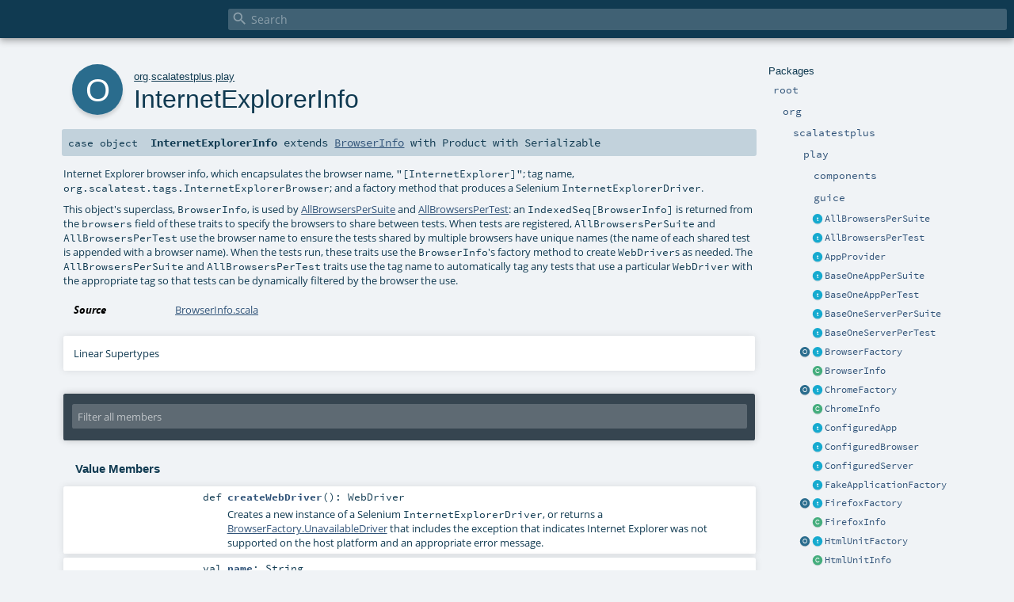

--- FILE ---
content_type: text/html
request_url: https://www.playframework.com/documentation/2.8.13/api/scala/org/scalatestplus/play/InternetExplorerInfo$.html
body_size: 6193
content:
<!DOCTYPE html ><html><head><meta http-equiv="X-UA-Compatible" content="IE=edge"/><meta content="width=device-width, initial-scale=1.0, maximum-scale=1.0, user-scalable=no" name="viewport"/><title></title><meta content="" name="description"/><meta content="" name="keywords"/><meta http-equiv="content-type" content="text/html; charset=UTF-8"/><link href="../../../lib/index.css" media="screen" type="text/css" rel="stylesheet"/><link href="../../../lib/template.css" media="screen" type="text/css" rel="stylesheet"/><link href="../../../lib/print.css" media="print" type="text/css" rel="stylesheet"/><link href="../../../lib/diagrams.css" media="screen" type="text/css" rel="stylesheet" id="diagrams-css"/><script type="text/javascript" src="../../../lib/jquery.min.js"></script><script type="text/javascript" src="../../../lib/index.js"></script><script type="text/javascript" src="../../../index.js"></script><script type="text/javascript" src="../../../lib/scheduler.js"></script><script type="text/javascript" src="../../../lib/template.js"></script><script type="text/javascript">/* this variable can be used by the JS to determine the path to the root document */
var toRoot = '../../../';</script></head><body><div id="search"><span id="doc-title"><span id="doc-version"></span></span> <span class="close-results"><span class="left">&lt;</span> Back</span><div id="textfilter"><span class="input"><input autocapitalize="none" placeholder="Search" id="index-input" type="text" accesskey="/"/><i class="clear material-icons"></i><i id="search-icon" class="material-icons"></i></span></div></div><div id="search-results"><div id="search-progress"><div id="progress-fill"></div></div><div id="results-content"><div id="entity-results"></div><div id="member-results"></div></div></div><div id="content-scroll-container" style="-webkit-overflow-scrolling: touch;"><div id="content-container" style="-webkit-overflow-scrolling: touch;"><div id="subpackage-spacer"><div id="packages"><h1>Packages</h1><ul><li class="indented0 " name="_root_.root" group="Ungrouped" fullComment="yes" data-isabs="false" visbl="pub"><a id="_root_" class="anchorToMember"></a><a id="root:_root_" class="anchorToMember"></a> <span class="permalink"><a href="../../../index.html" title="Permalink"><i class="material-icons"></i></a></span> <span class="modifier_kind"><span class="modifier"></span> <span class="kind">package</span></span> <span class="symbol"><a href="../../../index.html" title=""><span class="name">root</span></a></span><div class="fullcomment"><dl class="attributes block"><dt>Definition Classes</dt><dd><a href="../../../index.html" name="_root_" id="_root_" class="extype">root</a></dd></dl></div></li><li class="indented1 " name="_root_.org" group="Ungrouped" fullComment="yes" data-isabs="false" visbl="pub"><a id="org" class="anchorToMember"></a><a id="org:org" class="anchorToMember"></a> <span class="permalink"><a href="../../../org/index.html" title="Permalink"><i class="material-icons"></i></a></span> <span class="modifier_kind"><span class="modifier"></span> <span class="kind">package</span></span> <span class="symbol"><a href="../../index.html" title=""><span class="name">org</span></a></span><div class="fullcomment"><dl class="attributes block"><dt>Definition Classes</dt><dd><a href="../../../index.html" name="_root_" id="_root_" class="extype">root</a></dd></dl></div></li><li class="indented2 " name="org.scalatestplus" group="Ungrouped" fullComment="yes" data-isabs="false" visbl="pub"><a id="scalatestplus" class="anchorToMember"></a><a id="scalatestplus:scalatestplus" class="anchorToMember"></a> <span class="permalink"><a href="../../../org/scalatestplus/index.html" title="Permalink"><i class="material-icons"></i></a></span> <span class="modifier_kind"><span class="modifier"></span> <span class="kind">package</span></span> <span class="symbol"><a href="../index.html" title=""><span class="name">scalatestplus</span></a></span><div class="fullcomment"><dl class="attributes block"><dt>Definition Classes</dt><dd><a href="../../index.html" name="org" id="org" class="extype">org</a></dd></dl></div></li><li class="indented3 " name="org.scalatestplus.play" group="Ungrouped" fullComment="yes" data-isabs="false" visbl="pub"><a id="play" class="anchorToMember"></a><a id="play:play" class="anchorToMember"></a> <span class="permalink"><a href="../../../org/scalatestplus/play/index.html" title="Permalink"><i class="material-icons"></i></a></span> <span class="modifier_kind"><span class="modifier"></span> <span class="kind">package</span></span> <span class="symbol"><a href="index.html" title=""><span class="name">play</span></a></span><div class="fullcomment"><dl class="attributes block"><dt>Definition Classes</dt><dd><a href="../index.html" name="org.scalatestplus" id="org.scalatestplus" class="extype">scalatestplus</a></dd></dl></div></li><li class="indented4 " name="org.scalatestplus.play.components" group="Ungrouped" fullComment="yes" data-isabs="false" visbl="pub"><a id="components" class="anchorToMember"></a><a id="components:components" class="anchorToMember"></a> <span class="permalink"><a href="../../../org/scalatestplus/play/components/index.html" title="Permalink"><i class="material-icons"></i></a></span> <span class="modifier_kind"><span class="modifier"></span> <span class="kind">package</span></span> <span class="symbol"><a href="components/index.html" title=""><span class="name">components</span></a></span><div class="fullcomment"><dl class="attributes block"><dt>Definition Classes</dt><dd><a href="index.html" name="org.scalatestplus.play" id="org.scalatestplus.play" class="extype">play</a></dd></dl></div></li><li class="indented4 " name="org.scalatestplus.play.guice" group="Ungrouped" fullComment="yes" data-isabs="false" visbl="pub"><a id="guice" class="anchorToMember"></a><a id="guice:guice" class="anchorToMember"></a> <span class="permalink"><a href="../../../org/scalatestplus/play/guice/index.html" title="Permalink"><i class="material-icons"></i></a></span> <span class="modifier_kind"><span class="modifier"></span> <span class="kind">package</span></span> <span class="symbol"><a href="guice/index.html" title=""><span class="name">guice</span></a></span><div class="fullcomment"><dl class="attributes block"><dt>Definition Classes</dt><dd><a href="index.html" name="org.scalatestplus.play" id="org.scalatestplus.play" class="extype">play</a></dd></dl></div></li><li class="current-entities indented3"><span class="separator"></span> <a href="AllBrowsersPerSuite.html" title="Trait that uses a shared test approach to enable you to run the same tests on multiple browsers in a ScalaTest Suite, where each kind of browser is started and stopped just once for the whole Suite." class="trait"></a><a href="AllBrowsersPerSuite.html" title="Trait that uses a shared test approach to enable you to run the same tests on multiple browsers in a ScalaTest Suite, where each kind of browser is started and stopped just once for the whole Suite.">AllBrowsersPerSuite</a></li><li class="current-entities indented3"><span class="separator"></span> <a href="AllBrowsersPerTest.html" title="Trait that uses a shared test approach to enable you to run the same tests on multiple browsers in a ScalaTest Suite, where a new browser is started before each test that needs a browser, and stopped after." class="trait"></a><a href="AllBrowsersPerTest.html" title="Trait that uses a shared test approach to enable you to run the same tests on multiple browsers in a ScalaTest Suite, where a new browser is started before each test that needs a browser, and stopped after.">AllBrowsersPerTest</a></li><li class="current-entities indented3"><span class="separator"></span> <a href="AppProvider.html" title="Trait that defines an application as app." class="trait"></a><a href="AppProvider.html" title="Trait that defines an application as app.">AppProvider</a></li><li class="current-entities indented3"><span class="separator"></span> <a href="BaseOneAppPerSuite.html" title="The base abstract trait for one app per suite." class="trait"></a><a href="BaseOneAppPerSuite.html" title="The base abstract trait for one app per suite.">BaseOneAppPerSuite</a></li><li class="current-entities indented3"><span class="separator"></span> <a href="BaseOneAppPerTest.html" title="Trait that provides a new Application instance for each test." class="trait"></a><a href="BaseOneAppPerTest.html" title="Trait that provides a new Application instance for each test.">BaseOneAppPerTest</a></li><li class="current-entities indented3"><span class="separator"></span> <a href="BaseOneServerPerSuite.html" title="Trait that provides a new Application and running TestServer instance per ScalaTest Suite." class="trait"></a><a href="BaseOneServerPerSuite.html" title="Trait that provides a new Application and running TestServer instance per ScalaTest Suite.">BaseOneServerPerSuite</a></li><li class="current-entities indented3"><span class="separator"></span> <a href="BaseOneServerPerTest.html" title="Trait that provides a new Application and running TestServer instance for each test executed in a ScalaTest Suite." class="trait"></a><a href="BaseOneServerPerTest.html" title="Trait that provides a new Application and running TestServer instance for each test executed in a ScalaTest Suite.">BaseOneServerPerTest</a></li><li class="current-entities indented3"><a href="BrowserFactory$.html" title="Companion object to trait BrowserFactory that holds a UnavailableDriver object that implements the Selenium WebDriver interface by throwing UnsupportedOperationException." class="object"></a> <a href="BrowserFactory.html" title="Trait that defines an abstract createWebDriver  method for creating a new Selenium WebDriver and an abstract unableToCreateDriverErrorMessage method that provides an appropriate error message if the driver is not available on the current platform." class="trait"></a><a href="BrowserFactory.html" title="Trait that defines an abstract createWebDriver  method for creating a new Selenium WebDriver and an abstract unableToCreateDriverErrorMessage method that provides an appropriate error message if the driver is not available on the current platform.">BrowserFactory</a></li><li class="current-entities indented3"><span class="separator"></span> <a href="BrowserInfo.html" title="Abstract class that encapsulates a browser name, tag name, and Selenium WebDriver factory method." class="class"></a><a href="BrowserInfo.html" title="Abstract class that encapsulates a browser name, tag name, and Selenium WebDriver factory method.">BrowserInfo</a></li><li class="current-entities indented3"><a href="ChromeFactory$.html" title="Companion object to trait ChromeFactory that mixes in the trait." class="object"></a> <a href="ChromeFactory.html" title="Factory whose createWebDriver method will either return a new Selenium ChromeDriver, or UnavailableDriver, if Chrome is not available on the host platform." class="trait"></a><a href="ChromeFactory.html" title="Factory whose createWebDriver method will either return a new Selenium ChromeDriver, or UnavailableDriver, if Chrome is not available on the host platform.">ChromeFactory</a></li><li class="current-entities indented3"><span class="separator"></span> <a href="ChromeInfo.html" title="Chrome browser info, which encapsulates the browser name, &quot;[Chrome]&quot;; tag name, org.scalatest.tags.ChromeBrowser; and a factory method that produces a Selenium ChromeDriver." class="class"></a><a href="ChromeInfo.html" title="Chrome browser info, which encapsulates the browser name, &quot;[Chrome]&quot;; tag name, org.scalatest.tags.ChromeBrowser; and a factory method that produces a Selenium ChromeDriver.">ChromeInfo</a></li><li class="current-entities indented3"><span class="separator"></span> <a href="ConfiguredApp.html" title="Trait that provides a configured Application to the suite into which it is mixed." class="trait"></a><a href="ConfiguredApp.html" title="Trait that provides a configured Application to the suite into which it is mixed.">ConfiguredApp</a></li><li class="current-entities indented3"><span class="separator"></span> <a href="ConfiguredBrowser.html" title="Trait that provides a configured Application, server port number, and Selenium WebDriver to the suite into which it is mixed." class="trait"></a><a href="ConfiguredBrowser.html" title="Trait that provides a configured Application, server port number, and Selenium WebDriver to the suite into which it is mixed.">ConfiguredBrowser</a></li><li class="current-entities indented3"><span class="separator"></span> <a href="ConfiguredServer.html" title="Trait that provides a configured Application and server port number to the suite into which it is mixed." class="trait"></a><a href="ConfiguredServer.html" title="Trait that provides a configured Application and server port number to the suite into which it is mixed.">ConfiguredServer</a></li><li class="current-entities indented3"><span class="separator"></span> <a href="FakeApplicationFactory.html" title="Trait that provides method that creates a new instance of Application to the functional test suite mixins." class="trait"></a><a href="FakeApplicationFactory.html" title="Trait that provides method that creates a new instance of Application to the functional test suite mixins.">FakeApplicationFactory</a></li><li class="current-entities indented3"><a href="FirefoxFactory$.html" title="Companion object to trait FirefoxFactory that mixes in the trait." class="object"></a> <a href="FirefoxFactory.html" title="Factory whose createWebDriver method will either return a new Selenium FirefoxDriver (created using the profile specified by firefoxProfile), or UnavailableDriver, if Firefox is not available on the host platform." class="trait"></a><a href="FirefoxFactory.html" title="Factory whose createWebDriver method will either return a new Selenium FirefoxDriver (created using the profile specified by firefoxProfile), or UnavailableDriver, if Firefox is not available on the host platform.">FirefoxFactory</a></li><li class="current-entities indented3"><span class="separator"></span> <a href="FirefoxInfo.html" title="Firefox browser info, which encapsulates the browser name, &quot;[Firefox]&quot;; tag name, org.scalatest.tags.FirefoxBrowser; and a factory method that produces a Selenium FirefoxDriver." class="class"></a><a href="FirefoxInfo.html" title="Firefox browser info, which encapsulates the browser name, &quot;[Firefox]&quot;; tag name, org.scalatest.tags.FirefoxBrowser; and a factory method that produces a Selenium FirefoxDriver.">FirefoxInfo</a></li><li class="current-entities indented3"><a href="HtmlUnitFactory$.html" title="Companion object to trait HtmlUnitFactory that mixes in the trait." class="object"></a> <a href="HtmlUnitFactory.html" title="Factory whose createWebDriver method will either return a new Selenium HtmlUnitDriver, or UnavailableDriver, if HtmlUnit is not available on the host platform." class="trait"></a><a href="HtmlUnitFactory.html" title="Factory whose createWebDriver method will either return a new Selenium HtmlUnitDriver, or UnavailableDriver, if HtmlUnit is not available on the host platform.">HtmlUnitFactory</a></li><li class="current-entities indented3"><span class="separator"></span> <a href="HtmlUnitInfo.html" title="HtmlUnit browser info, which encapsulates the browser name, &quot;[HtmlUnit]&quot;; tag name, org.scalatest.tags.HtmlUnitBrowser; and a factory method that produces a Selenium HtmlUnitDriver." class="class"></a><a href="HtmlUnitInfo.html" title="HtmlUnit browser info, which encapsulates the browser name, &quot;[HtmlUnit]&quot;; tag name, org.scalatest.tags.HtmlUnitBrowser; and a factory method that produces a Selenium HtmlUnitDriver.">HtmlUnitInfo</a></li><li class="current-entities indented3"><a href="InternetExplorerFactory$.html" title="Companion object to trait InternetExplorerFactory that mixes in the trait." class="object"></a> <a href="InternetExplorerFactory.html" title="Factory whose createWebDriver method will either return a new Selenium InternetExplorerDriver, or UnavailableDriver, if Internet Explorer is not available on the host platform." class="trait"></a><a href="InternetExplorerFactory.html" title="Factory whose createWebDriver method will either return a new Selenium InternetExplorerDriver, or UnavailableDriver, if Internet Explorer is not available on the host platform.">InternetExplorerFactory</a></li><li class="current-entities indented3"><span class="separator"></span> <a href="" title="Internet Explorer browser info, which encapsulates the browser name, &quot;[InternetExplorer]&quot;; tag name, org.scalatest.tags.InternetExplorerBrowser; and a factory method that produces a Selenium InternetExplorerDriver." class="object"></a><a href="" title="Internet Explorer browser info, which encapsulates the browser name, &quot;[InternetExplorer]&quot;; tag name, org.scalatest.tags.InternetExplorerBrowser; and a factory method that produces a Selenium InternetExplorerDriver.">InternetExplorerInfo</a></li><li class="current-entities indented3"><span class="separator"></span> <a href="MixedFixtures.html" title="Trait that helps you provide different fixtures to different tests: a Application, a TestServer, or one of the Selenium WebDriverss." class="trait"></a><a href="MixedFixtures.html" title="Trait that helps you provide different fixtures to different tests: a Application, a TestServer, or one of the Selenium WebDriverss.">MixedFixtures</a></li><li class="current-entities indented3"><span class="separator"></span> <a href="MixedPlaySpec.html" title="Convenience &quot;super Suite&quot; class for &quot;mixed fixture&quot; Play tests." class="class"></a><a href="MixedPlaySpec.html" title="Convenience &quot;super Suite&quot; class for &quot;mixed fixture&quot; Play tests.">MixedPlaySpec</a></li><li class="current-entities indented3"><span class="separator"></span> <a href="OneAppPerSuite.html" title="Synonym for GuiceOneAppPerSuite." class="trait"></a><a href="OneAppPerSuite.html" title="Synonym for GuiceOneAppPerSuite.">OneAppPerSuite</a></li><li class="current-entities indented3"><span class="separator"></span> <a href="OneAppPerTest.html" title="Synonym for GuiceOneAppPerTest" class="trait"></a><a href="OneAppPerTest.html" title="Synonym for GuiceOneAppPerTest">OneAppPerTest</a></li><li class="current-entities indented3"><span class="separator"></span> <a href="OneBrowserPerSuite.html" title="Trait that provides a new Selenium WebDriver instance per ScalaTest Suite." class="trait"></a><a href="OneBrowserPerSuite.html" title="Trait that provides a new Selenium WebDriver instance per ScalaTest Suite.">OneBrowserPerSuite</a></li><li class="current-entities indented3"><span class="separator"></span> <a href="OneBrowserPerTest.html" title="Trait that provides a new Selenium WebDriver instance for each test executed in a ScalaTest Suite." class="trait"></a><a href="OneBrowserPerTest.html" title="Trait that provides a new Selenium WebDriver instance for each test executed in a ScalaTest Suite.">OneBrowserPerTest</a></li><li class="current-entities indented3"><span class="separator"></span> <a href="OneServerPerSuite.html" title="Synonym for GuiceOneServerPerSuite." class="trait"></a><a href="OneServerPerSuite.html" title="Synonym for GuiceOneServerPerSuite.">OneServerPerSuite</a></li><li class="current-entities indented3"><span class="separator"></span> <a href="OneServerPerTest.html" title="Synonym for GuiceOneServerPerTest" class="trait"></a><a href="OneServerPerTest.html" title="Synonym for GuiceOneServerPerTest">OneServerPerTest</a></li><li class="current-entities indented3"><a href="PhantomJSFactory$.html" title="Companion object to trait PhantomJSFactory that mixes in the trait." class="object"></a> <a href="PhantomJSFactory.html" title="Factory whose createWebDriver method will either return a new Selenium PhantomJSDriver (created using the capabilities specified by phantomCapabilities), or UnavailableDriver, if Firefox is not available on the host platform." class="trait"></a><a href="PhantomJSFactory.html" title="Factory whose createWebDriver method will either return a new Selenium PhantomJSDriver (created using the capabilities specified by phantomCapabilities), or UnavailableDriver, if Firefox is not available on the host platform.">PhantomJSFactory</a></li><li class="current-entities indented3"><span class="separator"></span> <a href="PhantomJSInfo.html" title="PhantomJS browser info, which encapsulates the browser name, &quot;[PhantomJS]&quot;; tag name, org.scalatest.tags.PhantomJS; and a factory method that produces a Selenium org.openqa.selenium.phantomjs.PhantomJSDriver." class="class"></a><a href="PhantomJSInfo.html" title="PhantomJS browser info, which encapsulates the browser name, &quot;[PhantomJS]&quot;; tag name, org.scalatest.tags.PhantomJS; and a factory method that produces a Selenium org.openqa.selenium.phantomjs.PhantomJSDriver.">PhantomJSInfo</a></li><li class="current-entities indented3"><span class="separator"></span> <a href="PlaySpec.html" title="Convenience &quot;super Suite&quot; base class for Play tests." class="class"></a><a href="PlaySpec.html" title="Convenience &quot;super Suite&quot; base class for Play tests.">PlaySpec</a></li><li class="current-entities indented3"><span class="separator"></span> <a href="PortNumber.html" title="Wraps a port number of a provided TestServer so that it can be made available as an implicit without making an Int implicit." class="class"></a><a href="PortNumber.html" title="Wraps a port number of a provided TestServer so that it can be made available as an implicit without making an Int implicit.">PortNumber</a></li><li class="current-entities indented3"><a href="SafariFactory$.html" title="Companion object to trait SafariFactory that mixes in the trait." class="object"></a> <a href="SafariFactory.html" title="Factory whose createWebDriver method will either return a new Selenium SafariDriver, or UnavailableDriver, if Safari is not available on the host platform." class="trait"></a><a href="SafariFactory.html" title="Factory whose createWebDriver method will either return a new Selenium SafariDriver, or UnavailableDriver, if Safari is not available on the host platform.">SafariFactory</a></li><li class="current-entities indented3"><span class="separator"></span> <a href="SafariInfo$.html" title="Safari browser info, which encapsulates the browser name, &quot;[Safari]&quot;; tag name, org.scalatest.tags.SafariBrowser; and a factory method that produces a Selenium SafariDriver." class="object"></a><a href="SafariInfo$.html" title="Safari browser info, which encapsulates the browser name, &quot;[Safari]&quot;; tag name, org.scalatest.tags.SafariBrowser; and a factory method that produces a Selenium SafariDriver.">SafariInfo</a></li><li class="current-entities indented3"><span class="separator"></span> <a href="ServerProvider.html" title="Trait that defines abstract methods that providing a port number and implicit Application and a concrete method that provides an implicit PortNumber that wraps the port number." class="trait"></a><a href="ServerProvider.html" title="Trait that defines abstract methods that providing a port number and implicit Application and a concrete method that provides an implicit PortNumber that wraps the port number.">ServerProvider</a></li><li class="current-entities indented3"><span class="separator"></span> <a href="WsScalaTestClient.html" title="Trait providing convenience methods to create WS requests in tests." class="trait"></a><a href="WsScalaTestClient.html" title="Trait providing convenience methods to create WS requests in tests.">WsScalaTestClient</a></li></ul></div></div><div id="content"><body class="object value"><div id="definition"><div class="big-circle object">o</div><p id="owner"><a href="../../index.html" name="org" id="org" class="extype">org</a>.<a href="../index.html" name="org.scalatestplus" id="org.scalatestplus" class="extype">scalatestplus</a>.<a href="index.html" name="org.scalatestplus.play" id="org.scalatestplus.play" class="extype">play</a></p><h1>InternetExplorerInfo<span class="permalink"><a href="../../../org/scalatestplus/play/InternetExplorerInfo$.html" title="Permalink"><i class="material-icons"></i></a></span></h1><h3><span class="morelinks"></span></h3></div><h4 id="signature" class="signature"><span class="modifier_kind"><span class="modifier"></span> <span class="kind">case object</span></span> <span class="symbol"><span class="name">InternetExplorerInfo</span><span class="result"> extends <a href="BrowserInfo.html" name="org.scalatestplus.play.BrowserInfo" id="org.scalatestplus.play.BrowserInfo" class="extype">BrowserInfo</a> with <span name="scala.Product" class="extype">Product</span> with <span name="scala.Serializable" class="extype">Serializable</span></span></span></h4><div id="comment" class="fullcommenttop"><div class="comment cmt"><p>Internet Explorer browser info, which encapsulates the browser name, <code>"[InternetExplorer]"</code>; tag name, <code>org.scalatest.tags.InternetExplorerBrowser</code>; and a factory method that produces a Selenium <code>InternetExplorerDriver</code>.</p><p>This object's superclass, <code>BrowserInfo</code>, is used by <a href="AllBrowsersPerSuite.html" name="org.scalatestplus.play.AllBrowsersPerSuite" id="org.scalatestplus.play.AllBrowsersPerSuite" class="extype">AllBrowsersPerSuite</a> and
<a href="AllBrowsersPerTest.html" name="org.scalatestplus.play.AllBrowsersPerTest" id="org.scalatestplus.play.AllBrowsersPerTest" class="extype">AllBrowsersPerTest</a>: an <code>IndexedSeq[BrowserInfo]</code> is returned
from the <code>browsers</code> field of these traits to specify the browsers to share between tests.
When tests are registered, <code>AllBrowsersPerSuite</code> and <code>AllBrowsersPerTest</code> use the browser name to ensure the tests shared by multiple browsers
have unique names (the name of each shared test is appended with a browser name). When the tests run, these traits
use the <code>BrowserInfo</code>'s factory method to create <code>WebDriver</code>s as needed.
The <code>AllBrowsersPerSuite</code> and <code>AllBrowsersPerTest</code> traits use the  tag name to automatically tag any tests that use
a particular <code>WebDriver</code> with the appropriate tag so that tests can be dynamically filtered by the browser the use.
</p></div><dl class="attributes block"><dt>Source</dt><dd><a href="https://github.com/playframework/scalatestplus-play/tree/5.0.0/module/src/main/scala/org/scalatestplus/play/BrowserInfo.scala" target="_blank">BrowserInfo.scala</a></dd></dl><div class="toggleContainer"><div class="toggle block"><span>Linear Supertypes</span><div class="superTypes hiddenContent"><a href="https://docs.oracle.com/javase/8/docs/api/java/io/Serializable.html#java.io.Serializable" name="java.io.Serializable" id="java.io.Serializable" class="extype">Serializable</a>, <span name="scala.Product" class="extype">Product</span>, <span name="scala.Equals" class="extype">Equals</span>, <a href="BrowserInfo.html" name="org.scalatestplus.play.BrowserInfo" id="org.scalatestplus.play.BrowserInfo" class="extype">BrowserInfo</a>, <span name="scala.AnyRef" class="extype">AnyRef</span>, <span name="scala.Any" class="extype">Any</span></div></div></div></div><div id="mbrsel"><div class="toggle"></div><div id="memberfilter"><i class="material-icons arrow"></i><span class="input"><input placeholder="Filter all members" id="mbrsel-input" type="text" accesskey="/"/></span><i class="clear material-icons"></i></div><div id="filterby"><div id="order"><span class="filtertype">Ordering</span><ol><li class="alpha in"><span>Alphabetic</span></li><li class="inherit out"><span>By Inheritance</span></li></ol></div><div class="ancestors"><span class="filtertype">Inherited<br/></span><ol id="linearization"><li class="in" name="org.scalatestplus.play.InternetExplorerInfo"><span>InternetExplorerInfo</span></li><li class="in" name="java.io.Serializable"><span>Serializable</span></li><li class="in" name="scala.Product"><span>Product</span></li><li class="in" name="scala.Equals"><span>Equals</span></li><li class="in" name="org.scalatestplus.play.BrowserInfo"><span>BrowserInfo</span></li><li class="in" name="scala.AnyRef"><span>AnyRef</span></li><li class="in" name="scala.Any"><span>Any</span></li></ol></div><div class="ancestors"><span class="filtertype"></span><ol><li class="hideall out"><span>Hide All</span></li><li class="showall in"><span>Show All</span></li></ol></div><div id="visbl"><span class="filtertype">Visibility</span><ol><li class="public in"><span>Public</span></li><li class="protected out"><span>Protected</span></li></ol></div></div></div><div id="template"><div id="allMembers"><div class="values members"><h3>Value Members</h3><ol><li class="indented0 " name="scala.AnyRef#!=" group="Ungrouped" fullComment="yes" data-isabs="false" visbl="pub"><a id="!=(x$1:Any):Boolean" class="anchorToMember"></a><a id="!=(Any):Boolean" class="anchorToMember"></a> <span class="permalink"><a href="../../../org/scalatestplus/play/InternetExplorerInfo$.html#!=(x$1:Any):Boolean" title="Permalink"><i class="material-icons"></i></a></span> <span class="modifier_kind"><span class="modifier">final </span> <span class="kind">def</span></span> <span class="symbol"><span class="name" title="gt4s: $bang$eq">!=</span><span class="params">(<span name="arg0">arg0: <span name="scala.Any" class="extype">Any</span></span>)</span><span class="result">: <span name="scala.Boolean" class="extype">Boolean</span></span></span><div class="fullcomment"><dl class="attributes block"><dt>Definition Classes</dt><dd>AnyRef → Any</dd></dl></div></li><li class="indented0 " name="scala.AnyRef###" group="Ungrouped" fullComment="yes" data-isabs="false" visbl="pub"><a id="##:Int" class="anchorToMember"></a> <span class="permalink"><a href="../../../org/scalatestplus/play/InternetExplorerInfo$.html###:Int" title="Permalink"><i class="material-icons"></i></a></span> <span class="modifier_kind"><span class="modifier">final </span> <span class="kind">def</span></span> <span class="symbol"><span class="name" title="gt4s: $hash$hash">##</span><span class="result">: <span name="scala.Int" class="extype">Int</span></span></span><div class="fullcomment"><dl class="attributes block"><dt>Definition Classes</dt><dd>AnyRef → Any</dd></dl></div></li><li class="indented0 " name="scala.AnyRef#==" group="Ungrouped" fullComment="yes" data-isabs="false" visbl="pub"><a id="==(x$1:Any):Boolean" class="anchorToMember"></a><a id="==(Any):Boolean" class="anchorToMember"></a> <span class="permalink"><a href="../../../org/scalatestplus/play/InternetExplorerInfo$.html#==(x$1:Any):Boolean" title="Permalink"><i class="material-icons"></i></a></span> <span class="modifier_kind"><span class="modifier">final </span> <span class="kind">def</span></span> <span class="symbol"><span class="name" title="gt4s: $eq$eq">==</span><span class="params">(<span name="arg0">arg0: <span name="scala.Any" class="extype">Any</span></span>)</span><span class="result">: <span name="scala.Boolean" class="extype">Boolean</span></span></span><div class="fullcomment"><dl class="attributes block"><dt>Definition Classes</dt><dd>AnyRef → Any</dd></dl></div></li><li class="indented0 " name="scala.Any#asInstanceOf" group="Ungrouped" fullComment="yes" data-isabs="false" visbl="pub"><a id="asInstanceOf[T0]:T0" class="anchorToMember"></a> <span class="permalink"><a href="../../../org/scalatestplus/play/InternetExplorerInfo$.html#asInstanceOf[T0]:T0" title="Permalink"><i class="material-icons"></i></a></span> <span class="modifier_kind"><span class="modifier">final </span> <span class="kind">def</span></span> <span class="symbol"><span class="name">asInstanceOf</span><span class="tparams">[<span name="T0">T0</span>]</span><span class="result">: <span name="scala.Any.asInstanceOf.T0" class="extype">T0</span></span></span><div class="fullcomment"><dl class="attributes block"><dt>Definition Classes</dt><dd>Any</dd></dl></div></li><li class="indented0 " name="scala.AnyRef#clone" group="Ungrouped" fullComment="yes" data-isabs="false" visbl="prt"><a id="clone():Object" class="anchorToMember"></a><a id="clone():AnyRef" class="anchorToMember"></a> <span class="permalink"><a href="../../../org/scalatestplus/play/InternetExplorerInfo$.html#clone():Object" title="Permalink"><i class="material-icons"></i></a></span> <span class="modifier_kind"><span class="modifier"></span> <span class="kind">def</span></span> <span class="symbol"><span class="name">clone</span><span class="params">()</span><span class="result">: <span name="scala.AnyRef" class="extype">AnyRef</span></span></span><div class="fullcomment"><dl class="attributes block"><dt>Attributes</dt><dd>protected[<span name="java.lang" class="extype">lang</span>] </dd><dt>Definition Classes</dt><dd>AnyRef</dd><dt>Annotations</dt><dd><span class="name">@throws</span><span class="args">(<span><span class="defval">classOf[java.lang.CloneNotSupportedException]</span></span>)</span> <span class="name">@native</span><span class="args">()</span> </dd></dl></div></li><li class="indented0 " name="org.scalatestplus.play.InternetExplorerInfo#createWebDriver" group="Ungrouped" fullComment="yes" data-isabs="false" visbl="pub"><a id="createWebDriver():org.openqa.selenium.WebDriver" class="anchorToMember"></a><a id="createWebDriver():WebDriver" class="anchorToMember"></a> <span class="permalink"><a href="../../../org/scalatestplus/play/InternetExplorerInfo$.html#createWebDriver():org.openqa.selenium.WebDriver" title="Permalink"><i class="material-icons"></i></a></span> <span class="modifier_kind"><span class="modifier"></span> <span class="kind">def</span></span> <span class="symbol"><span class="name">createWebDriver</span><span class="params">()</span><span class="result">: <span name="org.openqa.selenium.WebDriver" class="extype">WebDriver</span></span></span><p class="shortcomment cmt">Creates a new instance of a Selenium <code>InternetExplorerDriver</code>, or returns a <a href="BrowserFactory$$UnavailableDriver.html" name="org.scalatestplus.play.BrowserFactory.UnavailableDriver" id="org.scalatestplus.play.BrowserFactory.UnavailableDriver" class="extype">BrowserFactory.UnavailableDriver</a> that includes
the exception that indicates Internet Explorer was not supported on the host platform and an appropriate
error message.</p><div class="fullcomment"><div class="comment cmt"><p>Creates a new instance of a Selenium <code>InternetExplorerDriver</code>, or returns a <a href="BrowserFactory$$UnavailableDriver.html" name="org.scalatestplus.play.BrowserFactory.UnavailableDriver" id="org.scalatestplus.play.BrowserFactory.UnavailableDriver" class="extype">BrowserFactory.UnavailableDriver</a> that includes
the exception that indicates Internet Explorer was not supported on the host platform and an appropriate
error message.
</p></div><dl class="paramcmts block"><dt>returns</dt><dd class="cmt"><p>an new instance of a Selenium <code>InternetExplorerDriver</code>, or a <a href="BrowserFactory$$UnavailableDriver.html" name="org.scalatestplus.play.BrowserFactory.UnavailableDriver" id="org.scalatestplus.play.BrowserFactory.UnavailableDriver" class="extype">BrowserFactory.UnavailableDriver</a> if Internet Explorer
was not available on the host platform.</p></dd></dl><dl class="attributes block"><dt>Definition Classes</dt><dd><a href="" name="org.scalatestplus.play.InternetExplorerInfo" id="org.scalatestplus.play.InternetExplorerInfo" class="extype">InternetExplorerInfo</a> → <a href="BrowserInfo.html" name="org.scalatestplus.play.BrowserInfo" id="org.scalatestplus.play.BrowserInfo" class="extype">BrowserInfo</a></dd></dl></div></li><li class="indented0 " name="scala.AnyRef#eq" group="Ungrouped" fullComment="yes" data-isabs="false" visbl="pub"><a id="eq(x$1:AnyRef):Boolean" class="anchorToMember"></a><a id="eq(AnyRef):Boolean" class="anchorToMember"></a> <span class="permalink"><a href="../../../org/scalatestplus/play/InternetExplorerInfo$.html#eq(x$1:AnyRef):Boolean" title="Permalink"><i class="material-icons"></i></a></span> <span class="modifier_kind"><span class="modifier">final </span> <span class="kind">def</span></span> <span class="symbol"><span class="name">eq</span><span class="params">(<span name="arg0">arg0: <span name="scala.AnyRef" class="extype">AnyRef</span></span>)</span><span class="result">: <span name="scala.Boolean" class="extype">Boolean</span></span></span><div class="fullcomment"><dl class="attributes block"><dt>Definition Classes</dt><dd>AnyRef</dd></dl></div></li><li class="indented0 " name="scala.AnyRef#equals" group="Ungrouped" fullComment="yes" data-isabs="false" visbl="pub"><a id="equals(x$1:Object):Boolean" class="anchorToMember"></a><a id="equals(AnyRef):Boolean" class="anchorToMember"></a> <span class="permalink"><a href="../../../org/scalatestplus/play/InternetExplorerInfo$.html#equals(x$1:Object):Boolean" title="Permalink"><i class="material-icons"></i></a></span> <span class="modifier_kind"><span class="modifier"></span> <span class="kind">def</span></span> <span class="symbol"><span class="name">equals</span><span class="params">(<span name="arg0">arg0: <span name="scala.AnyRef" class="extype">AnyRef</span></span>)</span><span class="result">: <span name="scala.Boolean" class="extype">Boolean</span></span></span><div class="fullcomment"><dl class="attributes block"><dt>Definition Classes</dt><dd>AnyRef → Any</dd></dl></div></li><li class="indented0 " name="scala.AnyRef#finalize" group="Ungrouped" fullComment="yes" data-isabs="false" visbl="prt"><a id="finalize():Unit" class="anchorToMember"></a> <span class="permalink"><a href="../../../org/scalatestplus/play/InternetExplorerInfo$.html#finalize():Unit" title="Permalink"><i class="material-icons"></i></a></span> <span class="modifier_kind"><span class="modifier"></span> <span class="kind">def</span></span> <span class="symbol"><span class="name">finalize</span><span class="params">()</span><span class="result">: <span name="scala.Unit" class="extype">Unit</span></span></span><div class="fullcomment"><dl class="attributes block"><dt>Attributes</dt><dd>protected[<span name="java.lang" class="extype">lang</span>] </dd><dt>Definition Classes</dt><dd>AnyRef</dd><dt>Annotations</dt><dd><span class="name">@throws</span><span class="args">(<span><span class="symbol">classOf[java.lang.Throwable]</span></span>)</span> </dd></dl></div></li><li class="indented0 " name="scala.AnyRef#getClass" group="Ungrouped" fullComment="yes" data-isabs="false" visbl="pub"><a id="getClass():Class[_]" class="anchorToMember"></a><a id="getClass():Class[_&lt;:AnyRef]" class="anchorToMember"></a> <span class="permalink"><a href="../../../org/scalatestplus/play/InternetExplorerInfo$.html#getClass():Class[_]" title="Permalink"><i class="material-icons"></i></a></span> <span class="modifier_kind"><span class="modifier">final </span> <span class="kind">def</span></span> <span class="symbol"><span class="name">getClass</span><span class="params">()</span><span class="result">: <a href="https://docs.oracle.com/javase/8/docs/api/java/lang/Class.html#java.lang.Class" name="java.lang.Class" id="java.lang.Class" class="extype">Class</a>[_ &lt;: <span name="scala.AnyRef" class="extype">AnyRef</span>]</span></span><div class="fullcomment"><dl class="attributes block"><dt>Definition Classes</dt><dd>AnyRef → Any</dd><dt>Annotations</dt><dd><span class="name">@native</span><span class="args">()</span> </dd></dl></div></li><li class="indented0 " name="scala.Any#isInstanceOf" group="Ungrouped" fullComment="yes" data-isabs="false" visbl="pub"><a id="isInstanceOf[T0]:Boolean" class="anchorToMember"></a> <span class="permalink"><a href="../../../org/scalatestplus/play/InternetExplorerInfo$.html#isInstanceOf[T0]:Boolean" title="Permalink"><i class="material-icons"></i></a></span> <span class="modifier_kind"><span class="modifier">final </span> <span class="kind">def</span></span> <span class="symbol"><span class="name">isInstanceOf</span><span class="tparams">[<span name="T0">T0</span>]</span><span class="result">: <span name="scala.Boolean" class="extype">Boolean</span></span></span><div class="fullcomment"><dl class="attributes block"><dt>Definition Classes</dt><dd>Any</dd></dl></div></li><li class="indented0 " name="org.scalatestplus.play.BrowserInfo#name" group="Ungrouped" fullComment="yes" data-isabs="false" visbl="pub"><a id="name:String" class="anchorToMember"></a> <span class="permalink"><a href="../../../org/scalatestplus/play/InternetExplorerInfo$.html#name:String" title="Permalink"><i class="material-icons"></i></a></span> <span class="modifier_kind"><span class="modifier"></span> <span class="kind">val</span></span> <span class="symbol"><span class="name">name</span><span class="result">: <span name="scala.Predef.String" class="extype">String</span></span></span><div class="fullcomment"><dl class="attributes block"><dt>Definition Classes</dt><dd><a href="BrowserInfo.html" name="org.scalatestplus.play.BrowserInfo" id="org.scalatestplus.play.BrowserInfo" class="extype">BrowserInfo</a></dd></dl></div></li><li class="indented0 " name="scala.AnyRef#ne" group="Ungrouped" fullComment="yes" data-isabs="false" visbl="pub"><a id="ne(x$1:AnyRef):Boolean" class="anchorToMember"></a><a id="ne(AnyRef):Boolean" class="anchorToMember"></a> <span class="permalink"><a href="../../../org/scalatestplus/play/InternetExplorerInfo$.html#ne(x$1:AnyRef):Boolean" title="Permalink"><i class="material-icons"></i></a></span> <span class="modifier_kind"><span class="modifier">final </span> <span class="kind">def</span></span> <span class="symbol"><span class="name">ne</span><span class="params">(<span name="arg0">arg0: <span name="scala.AnyRef" class="extype">AnyRef</span></span>)</span><span class="result">: <span name="scala.Boolean" class="extype">Boolean</span></span></span><div class="fullcomment"><dl class="attributes block"><dt>Definition Classes</dt><dd>AnyRef</dd></dl></div></li><li class="indented0 " name="scala.AnyRef#notify" group="Ungrouped" fullComment="yes" data-isabs="false" visbl="pub"><a id="notify():Unit" class="anchorToMember"></a> <span class="permalink"><a href="../../../org/scalatestplus/play/InternetExplorerInfo$.html#notify():Unit" title="Permalink"><i class="material-icons"></i></a></span> <span class="modifier_kind"><span class="modifier">final </span> <span class="kind">def</span></span> <span class="symbol"><span class="name">notify</span><span class="params">()</span><span class="result">: <span name="scala.Unit" class="extype">Unit</span></span></span><div class="fullcomment"><dl class="attributes block"><dt>Definition Classes</dt><dd>AnyRef</dd><dt>Annotations</dt><dd><span class="name">@native</span><span class="args">()</span> </dd></dl></div></li><li class="indented0 " name="scala.AnyRef#notifyAll" group="Ungrouped" fullComment="yes" data-isabs="false" visbl="pub"><a id="notifyAll():Unit" class="anchorToMember"></a> <span class="permalink"><a href="../../../org/scalatestplus/play/InternetExplorerInfo$.html#notifyAll():Unit" title="Permalink"><i class="material-icons"></i></a></span> <span class="modifier_kind"><span class="modifier">final </span> <span class="kind">def</span></span> <span class="symbol"><span class="name">notifyAll</span><span class="params">()</span><span class="result">: <span name="scala.Unit" class="extype">Unit</span></span></span><div class="fullcomment"><dl class="attributes block"><dt>Definition Classes</dt><dd>AnyRef</dd><dt>Annotations</dt><dd><span class="name">@native</span><span class="args">()</span> </dd></dl></div></li><li class="indented0 " name="scala.Product#productElementName" group="Ungrouped" fullComment="yes" data-isabs="false" visbl="pub"><a id="productElementName(n:Int):String" class="anchorToMember"></a><a id="productElementName(Int):String" class="anchorToMember"></a> <span class="permalink"><a href="../../../org/scalatestplus/play/InternetExplorerInfo$.html#productElementName(n:Int):String" title="Permalink"><i class="material-icons"></i></a></span> <span class="modifier_kind"><span class="modifier"></span> <span class="kind">def</span></span> <span class="symbol"><span class="name">productElementName</span><span class="params">(<span name="n">n: <span name="scala.Int" class="extype">Int</span></span>)</span><span class="result">: <span name="scala.Predef.String" class="extype">String</span></span></span><div class="fullcomment"><dl class="attributes block"><dt>Definition Classes</dt><dd>Product</dd></dl></div></li><li class="indented0 " name="scala.Product#productElementNames" group="Ungrouped" fullComment="yes" data-isabs="false" visbl="pub"><a id="productElementNames:Iterator[String]" class="anchorToMember"></a> <span class="permalink"><a href="../../../org/scalatestplus/play/InternetExplorerInfo$.html#productElementNames:Iterator[String]" title="Permalink"><i class="material-icons"></i></a></span> <span class="modifier_kind"><span class="modifier"></span> <span class="kind">def</span></span> <span class="symbol"><span class="name">productElementNames</span><span class="result">: <span name="scala.Iterator" class="extype">Iterator</span>[<span name="scala.Predef.String" class="extype">String</span>]</span></span><div class="fullcomment"><dl class="attributes block"><dt>Definition Classes</dt><dd>Product</dd></dl></div></li><li class="indented0 " name="scala.AnyRef#synchronized" group="Ungrouped" fullComment="yes" data-isabs="false" visbl="pub"><a id="synchronized[T0](x$1:=&gt;T0):T0" class="anchorToMember"></a><a id="synchronized[T0](=&gt;T0):T0" class="anchorToMember"></a> <span class="permalink"><a href="../../../org/scalatestplus/play/InternetExplorerInfo$.html#synchronized[T0](x$1:=&gt;T0):T0" title="Permalink"><i class="material-icons"></i></a></span> <span class="modifier_kind"><span class="modifier">final </span> <span class="kind">def</span></span> <span class="symbol"><span class="name">synchronized</span><span class="tparams">[<span name="T0">T0</span>]</span><span class="params">(<span name="arg0">arg0: =&gt; <span name="java.lang.AnyRef.synchronized.T0" class="extype">T0</span></span>)</span><span class="result">: <span name="java.lang.AnyRef.synchronized.T0" class="extype">T0</span></span></span><div class="fullcomment"><dl class="attributes block"><dt>Definition Classes</dt><dd>AnyRef</dd></dl></div></li><li class="indented0 " name="org.scalatestplus.play.BrowserInfo#tagName" group="Ungrouped" fullComment="yes" data-isabs="false" visbl="pub"><a id="tagName:String" class="anchorToMember"></a> <span class="permalink"><a href="../../../org/scalatestplus/play/InternetExplorerInfo$.html#tagName:String" title="Permalink"><i class="material-icons"></i></a></span> <span class="modifier_kind"><span class="modifier"></span> <span class="kind">val</span></span> <span class="symbol"><span class="name">tagName</span><span class="result">: <span name="scala.Predef.String" class="extype">String</span></span></span><div class="fullcomment"><dl class="attributes block"><dt>Definition Classes</dt><dd><a href="BrowserInfo.html" name="org.scalatestplus.play.BrowserInfo" id="org.scalatestplus.play.BrowserInfo" class="extype">BrowserInfo</a></dd></dl></div></li><li class="indented0 " name="scala.AnyRef#wait" group="Ungrouped" fullComment="yes" data-isabs="false" visbl="pub"><a id="wait():Unit" class="anchorToMember"></a> <span class="permalink"><a href="../../../org/scalatestplus/play/InternetExplorerInfo$.html#wait():Unit" title="Permalink"><i class="material-icons"></i></a></span> <span class="modifier_kind"><span class="modifier">final </span> <span class="kind">def</span></span> <span class="symbol"><span class="name">wait</span><span class="params">()</span><span class="result">: <span name="scala.Unit" class="extype">Unit</span></span></span><div class="fullcomment"><dl class="attributes block"><dt>Definition Classes</dt><dd>AnyRef</dd><dt>Annotations</dt><dd><span class="name">@throws</span><span class="args">(<span><span class="defval">classOf[java.lang.InterruptedException]</span></span>)</span> </dd></dl></div></li><li class="indented0 " name="scala.AnyRef#wait" group="Ungrouped" fullComment="yes" data-isabs="false" visbl="pub"><a id="wait(x$1:Long,x$2:Int):Unit" class="anchorToMember"></a><a id="wait(Long,Int):Unit" class="anchorToMember"></a> <span class="permalink"><a href="../../../org/scalatestplus/play/InternetExplorerInfo$.html#wait(x$1:Long,x$2:Int):Unit" title="Permalink"><i class="material-icons"></i></a></span> <span class="modifier_kind"><span class="modifier">final </span> <span class="kind">def</span></span> <span class="symbol"><span class="name">wait</span><span class="params">(<span name="arg0">arg0: <span name="scala.Long" class="extype">Long</span></span>, <span name="arg1">arg1: <span name="scala.Int" class="extype">Int</span></span>)</span><span class="result">: <span name="scala.Unit" class="extype">Unit</span></span></span><div class="fullcomment"><dl class="attributes block"><dt>Definition Classes</dt><dd>AnyRef</dd><dt>Annotations</dt><dd><span class="name">@throws</span><span class="args">(<span><span class="defval">classOf[java.lang.InterruptedException]</span></span>)</span> </dd></dl></div></li><li class="indented0 " name="scala.AnyRef#wait" group="Ungrouped" fullComment="yes" data-isabs="false" visbl="pub"><a id="wait(x$1:Long):Unit" class="anchorToMember"></a><a id="wait(Long):Unit" class="anchorToMember"></a> <span class="permalink"><a href="../../../org/scalatestplus/play/InternetExplorerInfo$.html#wait(x$1:Long):Unit" title="Permalink"><i class="material-icons"></i></a></span> <span class="modifier_kind"><span class="modifier">final </span> <span class="kind">def</span></span> <span class="symbol"><span class="name">wait</span><span class="params">(<span name="arg0">arg0: <span name="scala.Long" class="extype">Long</span></span>)</span><span class="result">: <span name="scala.Unit" class="extype">Unit</span></span></span><div class="fullcomment"><dl class="attributes block"><dt>Definition Classes</dt><dd>AnyRef</dd><dt>Annotations</dt><dd><span class="name">@throws</span><span class="args">(<span><span class="defval">classOf[java.lang.InterruptedException]</span></span>)</span> <span class="name">@native</span><span class="args">()</span> </dd></dl></div></li></ol></div></div><div id="inheritedMembers"><div name="java.io.Serializable" class="parent"><h3>Inherited from <a href="https://docs.oracle.com/javase/8/docs/api/java/io/Serializable.html#java.io.Serializable" name="java.io.Serializable" id="java.io.Serializable" class="extype">Serializable</a></h3></div><div name="scala.Product" class="parent"><h3>Inherited from <span name="scala.Product" class="extype">Product</span></h3></div><div name="scala.Equals" class="parent"><h3>Inherited from <span name="scala.Equals" class="extype">Equals</span></h3></div><div name="org.scalatestplus.play.BrowserInfo" class="parent"><h3>Inherited from <a href="BrowserInfo.html" name="org.scalatestplus.play.BrowserInfo" id="org.scalatestplus.play.BrowserInfo" class="extype">BrowserInfo</a></h3></div><div name="scala.AnyRef" class="parent"><h3>Inherited from <span name="scala.AnyRef" class="extype">AnyRef</span></h3></div><div name="scala.Any" class="parent"><h3>Inherited from <span name="scala.Any" class="extype">Any</span></h3></div></div><div id="groupedMembers"><div name="Ungrouped" class="group"><h3>Ungrouped</h3></div></div></div><div id="tooltip"></div><div id="footer"></div><script defer src="https://static.cloudflareinsights.com/beacon.min.js/vcd15cbe7772f49c399c6a5babf22c1241717689176015" integrity="sha512-ZpsOmlRQV6y907TI0dKBHq9Md29nnaEIPlkf84rnaERnq6zvWvPUqr2ft8M1aS28oN72PdrCzSjY4U6VaAw1EQ==" data-cf-beacon='{"version":"2024.11.0","token":"1fb9a43722c14cbfbeacd9653ff2a9e3","r":1,"server_timing":{"name":{"cfCacheStatus":true,"cfEdge":true,"cfExtPri":true,"cfL4":true,"cfOrigin":true,"cfSpeedBrain":true},"location_startswith":null}}' crossorigin="anonymous"></script>
</body></div></div></div></body></html>
